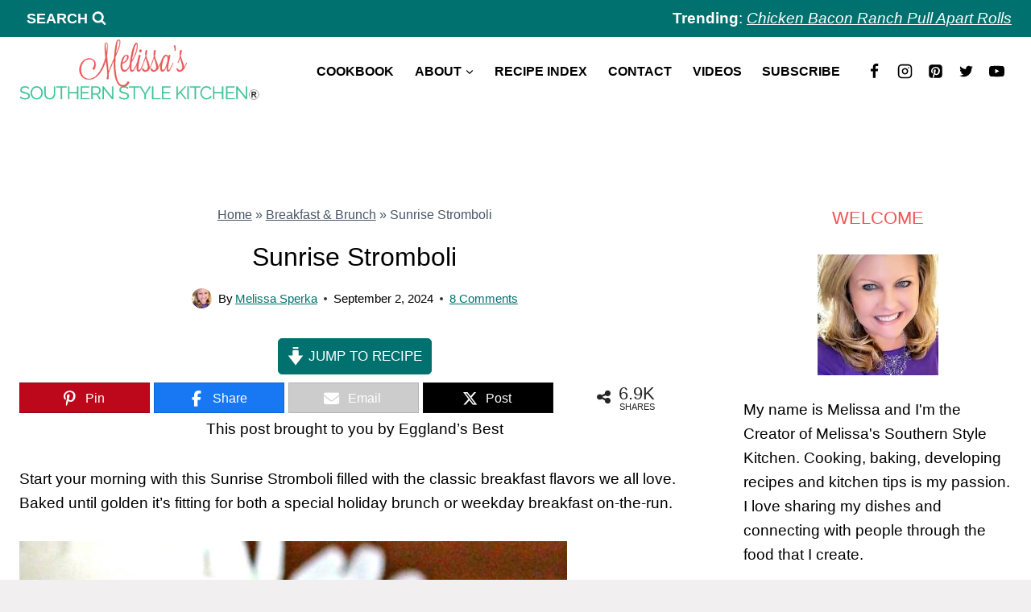

--- FILE ---
content_type: text/plain; charset=utf-8
request_url: https://ads.adthrive.com/http-api/cv2
body_size: 5915
content:
{"om":["04897otm","088iw0y0","0a23a798-3d9d-4156-95ed-2d9d1bb0b55f","0av741zl","0f30f4e1-9374-4cbb-b9ab-eb832a760fc8","0iyi1awv","0p298ycs8g7","0pycs8g7","0rbjykqy","0rko03io","0sm4lr19","0y0basn0","1","1011_302_57035107","101779_7764-1036209","101779_7764-1036210","10310289136970_559920874","11142692","11509227","11560071","1185:1610326628","1185:1610326728","11896988","118ep6wu","12010080","12010084","12010088","12047058","12168663","12171164","124682_660","124843_10","124844_23","124848_8","124853_8","1374w81n","1610326728","1610338926","1611092","17_23391296","17_24696334","17_24766957","17d49491-9d5f-41cc-8cd7-029a3b9f7f15","1ca6o4s6","1kpjxj5u","1ktgrre1","1nswb35c","1qlxu0yx","1r7rfn75","1zx7wzcw","202d4qe7","206_547869","2132:42752854","2132:44129108","2132:45327625","2132:45563097","2132:45999649","2132:46039086","21_rnvjtx7r","2249:567996566","2249:650628025","2249:650628539","2249:655776682","2249:662425279","2249:674673693","2249:691910064","2249:691925891","22e961e1-bdf0-42a4-8b4a-08e7dc854211","2307:0hly8ynw","2307:0pycs8g7","2307:10ua7afe","2307:1ktgrre1","2307:1qycnxb6","2307:2mokbgft","2307:37qyxakf","2307:5am84p90","2307:72szjlj3","2307:77gj3an4","2307:794di3me","2307:79mkktxr","2307:7fmk89yf","2307:7xb3th35","2307:7yj1wi4i","2307:875v1cu3","2307:8mv3pfbo","2307:8orkh93v","2307:8w4klwi4","2307:98xzy0ek","2307:9krcxphu","2307:9nex8xyd","2307:9t6gmxuz","2307:9vtd24w4","2307:a1t6xdb7","2307:a2uqytjp","2307:a566o9hb","2307:clbujs0n","2307:cv0h9mrv","2307:evximl9e","2307:fevt4ewx","2307:fqeh4hao","2307:gn3plkq1","2307:hswgcqif","2307:iiu0wq3s","2307:ixtrvado","2307:kecbwzbd","2307:ktnx3vt3","2307:n3egwnq7","2307:np9yfx64","2307:plth4l1a","2307:ppn03peq","2307:q0nt8p8d","2307:rk5pkdan","2307:roeo100w","2307:s2ahu2ae","2307:s4s41bit","2307:seill0x0","2307:t8b9twm5","2307:tomxatk9","2307:tp9pafvo","2307:uf7vbcrs","2307:uqph5v76","2307:v4rfqxto","2307:x05tmoze","2307:xc88kxs9","2307:yass8yy7","2307:zd631qlo","2307:zpppp6w0","2307:zvdz58bk","2307:zw6jpag6","23e903bd-dc23-4505-a190-8f9af39c9327","2409_15064_70_85809016","2409_15064_70_86128401","2409_25495_176_CR52092920","2409_25495_176_CR52092921","2409_25495_176_CR52092923","2409_25495_176_CR52092956","2409_25495_176_CR52092957","2409_25495_176_CR52092959","2409_25495_176_CR52150651","2409_25495_176_CR52175340","2409_25495_176_CR52178316","2450bca1-af3d-4518-adf6-77f4e4894617","25","25_13mvd7kb","25_52qaclee","25_53v6aquw","25_6bfbb9is","25_8b5u826e","25_op9gtamy","25_pz8lwofu","25_sgaw7i5o","25_ti0s3bz3","25_utberk8n","25_yi6qlg3p","262592","2636_1101777_7764-1036203","2636_1101777_7764-1036210","2662_200562_8172741","2675b017-ddea-4258-8899-40569f0d3278","2676:86698347","2711_15051_12169133","2711_64_12156461","28925636","28u7c6ez","29414696","29414711","2974:7809341","2bcce459-493a-41f7-ac0b-80a72c4d7b27","2ivtu6ed","2mokbgft","300463dd-255a-4f4e-8168-221494ff860c","306_24632118","308_125203_17","308_125204_13","31809564","31e3a439-c0a0-485b-b7da-aaf7f3b315be","32j56hnc","33118520","3335_73_665280126","33419362","33419374","33603859","33604463","33608492","34018583","34182009","34534189","3490:CR52223710","3490:CR52223725","3490:CR52230541","35794949","3646_185414_T26335189","3658_106750_cmpalw5s","3658_15078_ce0kt1sn","3658_15078_fqeh4hao","3658_15233_79mkktxr","3658_155735_0pycs8g7","3658_15936_5am84p90","3658_175625_phlvi7up","3658_18008_hswgcqif","3658_184265_7fc6xgyo","3658_229286_evximl9e","3658_608642_qe3j7nn0","3658_629625_wu5qr81l","3658_67113_77gj3an4","381513943572","39303318","3LMBEkP-wis","3a19xks2","3hkzqiet","3i90e99q","3jbho53b","3k7yez81","3p0mnojb","3q49ttf8","3v2n6fcp","4083IP31KS13blueboheme_a579a","409_225978","409_225987","409_225990","439246469228","43jaxpr7","44023623","44629254","45327624","45327625","45597752","458901553568","45v886tf","46039087","46039469","47370259","4749xx5e","481703827","485027845327","4947806","4etfwvf1","4fk9nxse","4l7yzzlo","4xmfefkw","4zai8e8t","50479792","50588267","506704857","51004532","51372084","51372410","52141873","5316_139700_09c5e2a6-47a5-417d-bb3b-2b2fb7fccd1e","5316_139700_4589264e-39c7-4b8f-ba35-5bd3dd2b4e3a","5316_139700_5be498a5-7cd7-4663-a645-375644e33f4f","5316_139700_6c959581-703e-4900-a4be-657acf4c3182","5316_139700_76cc1210-8fb0-4395-b272-aa369e25ed01","5316_139700_87802704-bd5f-4076-a40b-71f359b6d7bf","5316_139700_90aab27a-4370-4a9f-a14a-99d421f43bcf","5316_139700_9a3bafb0-c9ab-45f3-b86c-760a494d70d0","5316_139700_bd0b86af-29f5-418b-9bb4-3aa99ec783bd","5316_139700_cebab8a3-849f-4c71-9204-2195b7691600","5316_139700_d1c1eb88-602b-4215-8262-8c798c294115","5316_139700_de0a26f2-c9e8-45e5-9ac3-efb5f9064703","5316_139700_ed348a34-02ad-403e-b9e0-10d36c592a09","53v6aquw","5510:0nkew1d9","5510:1nswb35c","5510:5am84p90","5510:cymho2zs","5510:kecbwzbd","5510:mdhhxn07","5510:mznp7ktv","5510:ouycdkmq","5510:pefxr7k2","5510:qlw2vktr","5510:quk7w53j","5510:ujl9wsn7","5510:wfxqcwx7","55116643","5526539217","55651740","55726194","557_409_220334","557_409_220343","557_409_220344","557_409_223589","557_409_228105","557_409_228370","55826909","558_93_79mkktxr","558_93_hswgcqif","558_93_xurgfkt2","56018481","564549740","56566551","5670:7809341","57961627","583652883178231326","59751578","59873208","59873223","59873230","5am84p90","5c519882-07c2-4ae7-aaa8-79529600a046","5iujftaz","5l03u8j0","5mq0qbm5","5nukj5da","5s8wi8hf","5z1q3lnv","60f5a06w","61154737","61210719","618576351","618876699","618980679","61900466","619089559","61932920","61932957","61e01ec2-bf90-4ccc-93bd-a42eda09b209","62187798","6226505231","6226505239","6226530649","6226534267","6250_66552_1114488823","6250_66552_1116290323","627309156","627309159","628015148","628086965","628153053","628222860","628223277","628360579","628360582","628444259","628444349","628444433","628444439","628456310","628456379","628456382","628456391","628622163","628622169","628622172","628622175","628622241","628622244","628622247","628622250","628683371","628687043","628687157","628687460","628687463","628803013","628841673","629007394","629009180","629167998","629168001","629168010","629168565","629171196","629171202","629255550","62947514","63028689","630928655","6365_61796_784880275657","63barbg1","63t6qg56","654291315","6547_67916_00YqwUu4UxGCy6SYNxXL","6547_67916_26ggjg1Om01T1xX8cFNu","6547_67916_4Ue3pqC8xQAFAQsDG30A","6547_67916_9TCSOwEsPpj3UxXmQ8Fw","6547_67916_SzPPODHFRM0Gbzs8BBMm","6547_67916_WbXuLauYOscYWojaSZTB","6547_67916_nm6dbfDp8XFWn62dJJkq","6547_67916_pFD8qvM32mAL2eEzLa57","6547_67916_zCa9902J7HuIlg1aCYUs","659216891404","663293686","663293761","665280126","67swazxr","680597458938","680_99480_700109383","680_99480_700109389","690_99485_1610326628","690_99485_1610326728","693863765","697189885","697189999","697190006","697525780","697525832","697876994","6pamm6b8","6u4glzf8","6z26stpw","700117713","702834487","705115523","705415296","706320056","706320080","707103128","70_86698138","726223570444","729573858710","7354_138543_85807320","7414_121891_6205231","74243_74_18364134","7732580","7764-1036209","7764-1036210","7764-1036215","77gj3an4","786935973586","790703534105","794di3me","7969_149355_42602454","7969_149355_45999649","79mkktxr","79uzcvvj","7a0tg1yi","7cmeqmw8","7dba71d6-384a-428d-85d0-176a446895bd","7exo1dkh","7f298mk89yf","7fc6xgyo","7fdb39zj","7fl72cxu","7fmk89yf","7s82759r","7x298b3th35","7xb3th35","7yj1wi4i","80243_80_12047058","8152859","8152878","8152879","8172738","8172741","81x4dv6q","821i184r","85480729","86f0f05d-f58f-42bc-80ba-1db03b0641e4","8831024240_564549740","89h5yo4x","8b5u826e","8camtqjh","8edb3geb","8iqiskfp","8orkh93v","9057/0328842c8f1d017570ede5c97267f40d","9057/211d1f0fa71d1a58cabee51f2180e38f","9309343","97_8193073","97_8193078","985a506a-751b-4d39-8f4b-03545e02fda8","98xzy0ek","9krcxphu","9nex8xyd","9r15vock","9rvsrrn1","9t6gmxuz","HFN_IsGowZU","NplsJAxRH1w","a2uqytjp","a4nw4c6t","a566o9hb","a7wye4jw","a8a429c9-f9ff-4865-9a3a-188f0535231a","aa3b02f6-9fa6-40ea-961b-438b0a78ce6f","ab7f17b2-4c16-47ae-aa69-d7a79a96a3fa","add90fbc-4a81-4707-bb19-c28bb22508be","ag5h5euo","axw5pt53","b1a7481a-d592-4d61-83c3-b3e5f40cc075","b5b7f63f-7b52-4110-b87b-803c6dffe91f","b5h6ex3r","b7kwhmdv","bd5xg6f6","bf7e0f50-90c7-40dd-8d1a-c507a06ccc6f","bpdqvav8","bu0fzuks","c25t9p0u","c75hp4ji","ce0kt1sn","ce7bo7ga","cf46ceef-efc8-4997-8c3b-cdc9abe46ef0","cgx63l2w","clbujs0n","cmpalw5s","cqant14y","cr-0ahxxohiu9vd","cr-1orr1qciu9vd","cr-72vclnfvu9vd","cr-a9s2xe8tubwj","cr-a9s2xf8vubwj","cr-aawz3f0uubwj","cr-aawz3f0wubwj","cr-aawz3f1rubwj","cr-aawz3f2tubwj","cr-aawz3f3uubwj","cr-c5zb4r7iuatj","cr-f6puwm2yu7tf1","cr-flbd4mx4u9vd","cr-j2l4igb6uatj","cr-pyl983h4u9vd","cr-pyl983h4uatj","cr-pyl983h4ubwe","cr-rgymyck2uatj","cr-uciudeyuuatj","cr223-e8rzwh0qxeu","cv0h9mrv","czt3qxxp","d21ae403-a6c3-449b-a080-069ff87707e3","ddr52z0n","dif1fgsg","dsugp5th","dttupnse","duxvs448","e2c76his","eb9vjo1r","ecy21dds","edkk1gna","efd68db0-69c4-454e-9664-3d6995b4ea5c","ekck35lf","evximl9e","feueU8m1y4Y","fevt4ewx","fhvuatu6","fj5atwid","fjp0ceax","fk23o2nm","fpbj0p83","fq298eh4hao","fqeh4hao","fy5qcztw","gait92z2","gbwct10b","gn3plkq1","h0cw921b","h4d8w3i0","heyp82hb","hffavbt7","hrwidqo8","hswgcqif","hueqprai","i2aglcoy","i729876wjt4","i90isgt0","iiu0wq3s","in3ciix5","iu5svso2","iw3id10l","iwc7djbc","ixtrvado","j39smngx","j4ukwb6u","j728o85b","ja9t2zld","jci9uj40","jr169syq","k9jhrswd","kecbwzbd","kef79kfg","kk5768bd","klqiditz","knoebx5v","kns32sql","ksrdc5dk","kz8629zd","ldv3iy6n","ljai1zni","lqdvaorh","lryy2wkw","ltkghqf5","lu0m1szw","m1gs48fk","m6t1h1z5","masyp8cy","mbgz0hvw","mdhhxn07","mk19vci9","mmr74uc4","mnzinbrt","mtsc0nih","mznp7ktv","n5qy4p52","n97gfqzi","nmm1c7f0","nodohvfi","np9yfx64","nrlkfmof","nswg7sbb","nww7g1ha","nzm94v28","o705c5j6","ofoon6ir","oj70mowv","okem47bb","op9gtamy","ou8gxy4u","ouycdkmq","oveppo2h","ox6po8bg","oz31jrd0","p0noqqn9","pagvt0pd","pefxr7k2","phlvi7up","pi9dvb89","pkydekxi","pl298th4l1a","plth4l1a","pmtssbfz","ppn03peq","pzgd3hum","q0nt8p8d","q6wuoqcc","q9c1qxt2","qaoxvuy4","qe3j7nn0","qi6czu7b","qp9gc5fs","qqvgscdx","quk7w53j","qx169s69","r5pphbep","rk5pkdan","rknnwvfz","rnvjtx7r","rqjox9xh","rrlikvt1","rxj4b6nw","s2ahu2ae","s4s41bit","seill0x0","sfg1qb1x","t34l2d9w","t4zab46q","t73gfjqn","t7jqyl3m","teg4hf1e","ti0s3bz3","tk209rcs","tomxatk9","tsa21krj","u3oyi6bb","u7p1kjgp","ubjltf5y","uer2l962","uf7vbcrs","uhebin5g","ujl9wsn7","uk3rjp8m","uq0uwbbh","uqph5v76","ut42112berk8n","utberk8n","uvn7tvga","uykfdhoc","v31rs2oq","veuwcd3t","vj7hzkpp","vosqszns","vp295pyf","vtri9xns","w15c67ad","w82ynfkl","wt0wmo2s","wu5qr81l","wwysuisj","x05tmoze","xa16e6j5","xdaezn6y","xe7etvhg","xgzzblzl","xmo5jx8r","xmrkzlba","xncaqh7c","xurgfkt2","xyvvtv1i","yass8yy7","yi6qlg3p","ylz2n35t","yytee9j8","zc3llejm","zd631qlo","zdcvm9de","zep75yl2","zfexqyi5","ziox91q0","znl4u1zy","zs4we7u0","zvdz58bk","zw6jpag6","zwzjgvpw","7979132","7979135"],"pmp":[],"adomains":["123notices.com","1md.org","about.bugmd.com","acelauncher.com","adameve.com","akusoli.com","allyspin.com","askanexpertonline.com","atomapplications.com","bassbet.com","betsson.gr","biz-zone.co","bizreach.jp","braverx.com","bubbleroom.se","bugmd.com","buydrcleanspray.com","byrna.com","capitaloneshopping.com","clarifion.com","combatironapparel.com","controlcase.com","convertwithwave.com","cotosen.com","countingmypennies.com","cratedb.com","croisieurope.be","cs.money","dallasnews.com","definition.org","derila-ergo.com","dhgate.com","dhs.gov","displate.com","easyprint.app","easyrecipefinder.co","fabpop.net","familynow.club","fla-keys.com","folkaly.com","g123.jp","gameswaka.com","getbugmd.com","getconsumerchoice.com","getcubbie.com","gowavebrowser.co","gowdr.com","gransino.com","grosvenorcasinos.com","guard.io","hero-wars.com","holts.com","instantbuzz.net","itsmanual.com","jackpotcitycasino.com","justanswer.com","justanswer.es","la-date.com","lightinthebox.com","liverrenew.com","local.com","lovehoney.com","lulutox.com","lymphsystemsupport.com","manualsdirectory.org","meccabingo.com","medimops.de","mensdrivingforce.com","millioner.com","miniretornaveis.com","mobiplus.me","myiq.com","national-lottery.co.uk","naturalhealthreports.net","nbliver360.com","nikke-global.com","nordicspirit.co.uk","nuubu.com","onlinemanualspdf.co","original-play.com","outliermodel.com","paperela.com","paradisestays.site","parasiterelief.com","peta.org","photoshelter.com","plannedparenthood.org","playvod-za.com","printeasilyapp.com","printwithwave.com","profitor.com","quicklearnx.com","quickrecipehub.com","rakuten-sec.co.jp","rangeusa.com","refinancegold.com","robocat.com","royalcaribbean.com","saba.com.mx","shift.com","simple.life","spinbara.com","systeme.io","taboola.com","tackenberg.de","temu.com","tenfactorialrocks.com","theoceanac.com","topaipick.com","totaladblock.com","usconcealedcarry.com","vagisil.com","vegashero.com","vegogarden.com","veryfast.io","viewmanuals.com","viewrecipe.net","votervoice.net","vuse.com","wavebrowser.co","wavebrowserpro.com","weareplannedparenthood.org","xiaflex.com","yourchamilia.com"]}